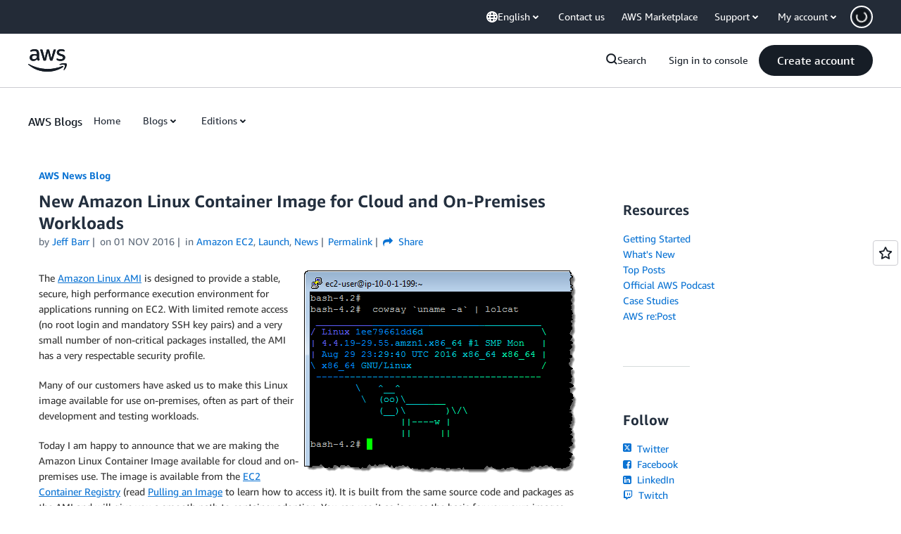

--- FILE ---
content_type: text/html;charset=UTF-8
request_url: https://amazonwebservicesinc.tt.omtrdc.net/m2/amazonwebservicesinc/ubox/raw?mboxPC=1769772850827-65646&mboxSession=1769772850826-929301&uniq=1769772851506-838710
body_size: -92
content:
{"url":"/en_US/optimization_testing/ccba-footer/master","campaignId":"610677","environmentId":"350","userPCId":"1769772850827-65646.44_0"}